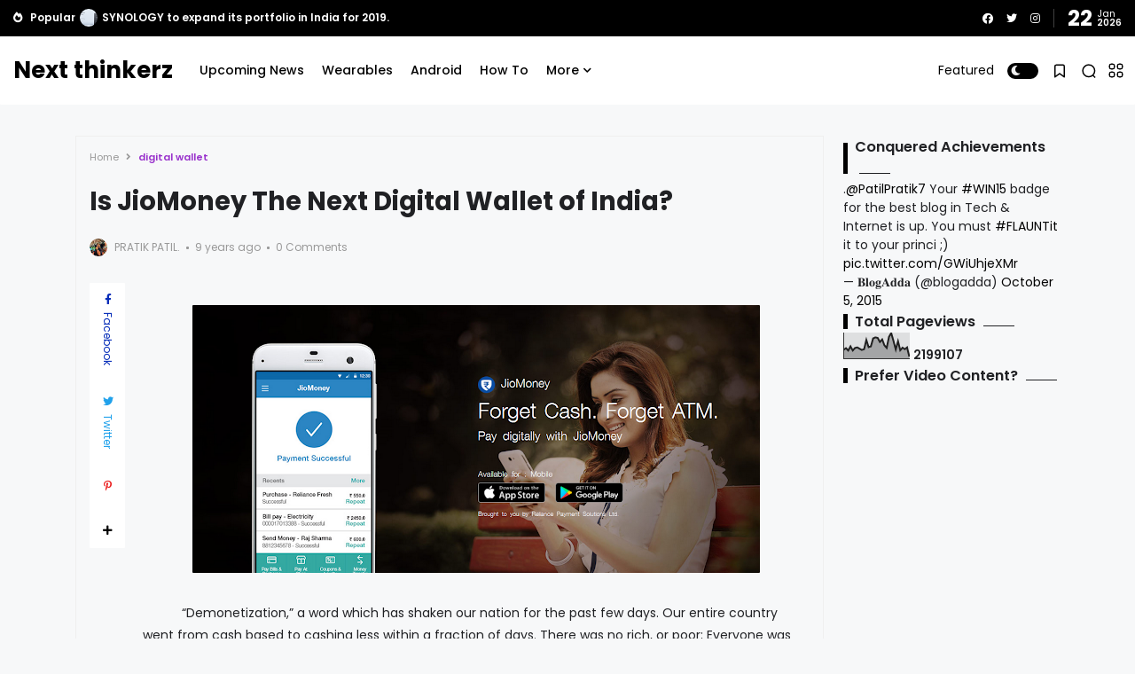

--- FILE ---
content_type: text/html; charset=UTF-8
request_url: https://www.nextthinkerz.com/b/stats?style=BLACK_TRANSPARENT&timeRange=ALL_TIME&token=APq4FmCEsyXufgpdjjbMPZm4XhMWJooWRA9TygIF3QtdBe9rtxIom9AV--OGqmI5khHVKNBIZq9BHLA3_EQlnd5oOeHBgunk4Q
body_size: 49
content:
{"total":2199107,"sparklineOptions":{"backgroundColor":{"fillOpacity":0.1,"fill":"#000000"},"series":[{"areaOpacity":0.3,"color":"#202020"}]},"sparklineData":[[0,35],[1,41],[2,32],[3,48],[4,32],[5,42],[6,44],[7,39],[8,34],[9,37],[10,73],[11,45],[12,48],[13,79],[14,83],[15,81],[16,65],[17,75],[18,52],[19,42],[20,85],[21,100],[22,69],[23,36],[24,68],[25,33],[26,43],[27,37],[28,44],[29,8]],"nextTickMs":327272}